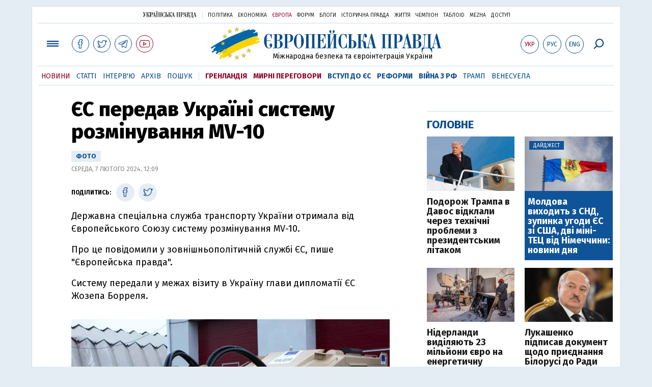

--- FILE ---
content_type: text/html; charset=utf-8
request_url: https://www.eurointegration.com.ua/news/2024/02/7/7179090/
body_size: 8248
content:
<!doctype html><html lang="uk"><head><script async src="https://cdn.onthe.io/io.js/BatfCWqbjmxr"></script>
<script>window._io_config=window._io_config||{},window._io_config["0.2.0"]=window._io_config["0.2.0"]||[],window._io_config["0.2.0"].push({page_url:"https://www.eurointegration.com.ua/news/2024/02/7/7179090/",page_url_canonical:"/news/2024/02/7/7179090/",page_title:"ЄС передав Україні систему розмінування MV-10",page_type:"article",page_language:"ua",article_authors:[],article_categories:["Зброя ЗСУ","Війна з РФ","Боррель"],article_subcategories:["Зброя ЗСУ","Війна з РФ","Боррель"],article_type:"news",article_word_count:"181",article_publication_date:"Wed, 07 Feb 2024 12:09:38 +0200"})</script><title>ЄС передав Україні систему розмінування MV-10 | Європейська правда</title><meta name="viewport" content="width=device-width,initial-scale=1,maximum-scale=1,user-scalable=yes"><link href="https://fonts.googleapis.com/css?family=Fira+Sans:400,400i,700,700i,800,800i&amp;subset=cyrillic" rel="stylesheet"><link rel="stylesheet" href="/misc/v3/index.css?v=26"><link rel="stylesheet" href="/misc/v3/responsive.css?v=18"><script src="/misc/v3/jquery-1.9.1.min.js"></script>
<script src="/misc/v3/common.js?v=15"></script>
<script src="/misc/v3/matchMedia.js"></script>
<script src="/misc/v3/endless_ukr.js?v=3"></script><meta name="google-site-verification" content="tWwp9J-eMNf-6HWgQzkKELIHtAw9jQO63DHPWqBo-rc"><meta name="robots" content="index,follow"><link rel="canonical" href="https://www.eurointegration.com.ua/news/2024/02/7/7179090/"><link rel="amphtml" href="https://www.eurointegration.com.ua/news/2024/02/7/7179090/index.amp"><link rel="alternate" href="https://www.eurointegration.com.ua/news/2024/02/7/7179090/" hreflang="uk"><link rel="alternate" href="https://www.eurointegration.com.ua/rus/news/2024/02/7/7179090/" hreflang="ru"><link rel="alternate" href="https://www.eurointegration.com.ua/eng/news/2024/02/7/7179090/" hreflang="en"><meta property="og:title" content="ЄС передав Україні систему розмінування MV-10"><meta property="og:type" content="article"><meta property="og:url" content="https://www.eurointegration.com.ua/news/2024/02/7/7179090/"><meta property="og:image" content="https://img.eurointegration.com.ua/images/doc/b/c/bcb5d37-3-image-14.jpg"><meta property="og:site_name" content="Європейська правда"><meta property="fb:app_id" content="552500884859152"><meta property="og:description" content="Державна спеціальна служба транспорту України отримала від Європейського Союзу систему розмінування  MV-10."><meta name="twitter:card" content="summary_large_image"><meta name="twitter:site" content="@EuropeanPravda"><meta name="twitter:title" content="ЄС передав Україні систему розмінування MV-10"><meta name="twitter:description" content="Державна спеціальна служба транспорту України отримала від Європейського Союзу систему розмінування  MV-10."><meta name="twitter:image:src" content="https://img.eurointegration.com.ua/images/doc/b/c/bcb5d37-3-image-14.jpg"><script type="application/ld+json">{"@context":"https://schema.org","@type":"NewsArticle","headline":"ЄС передав Україні систему розмінування MV-10","name":"ЄС передав Україні систему розмінування MV-10","datePublished":"2024-02-07T12:09:38+02:00","dateModified":"2024-02-07T12:09:38+02:00","description":"Державна спеціальна служба транспорту України отримала від Європейського Союзу систему розмінування  MV-10.","mainEntityOfPage":{"@type":"WebPage","@id":"https://www.eurointegration.com.ua/news/2024/02/7/7179090/"},"author":{"@type":"Organization","name":"Європейська правда"},"image":{"@type":"ImageObject","url":"https://img.eurointegration.com.ua/images/doc/b/c/bcb5d37-3-image-14.jpg","width":"600","height":"402"},"publisher":{"@type":"Organization","name":"Європейська правда","logo":{"@type":"ImageObject","url":"https://img.eurointegration.com.ua/images/publisher-euro-logo.png","width":445,"height":60}}}</script><link title type="application/rss+xml" rel="alternate" href="http://www.eurointegration.com.ua/rss/"><link rel="shortcut icon" href="/favicon.ico"><style>.thumb-wrap{position:relative;padding-bottom:56.25%;height:0;overflow:hidden}.thumb-wrap iframe{position:absolute;top:0;left:0;width:100%;height:100%;border-width:0;outline-width:0}.jc-right:before{content:"\e60e"}.jc-left:before{content:"\e60d"}</style><style type="text/css"><!--.zoomimg:after{background-image:url(https://www.eurointegration.com.ua/files/2/f/2f3dee0-zoom1.svg)!important}@media screen and (min-width:921px){.top_all_sections .top_menu__link:first-child{margin-left:12px;margin-right:12px}.top_options .top_options__item:last-child{margin-left:12px;margin-right:12px}}@media screen and (max-width:600px){.post__social__item{width:36px;min-width:36px}}@media screen and (min-width:780px) and (max-width:920px){.post__social__item{min-width:36px}}.layout_section_inner .content_column{width:95%}@media screen and (max-width:920px){.modal_local{top:98px!important}}.article_main .article__date{font:12px/1.3em fira sans,Arial,sans-serif}.article_img .article__media{margin-right:10px}@media screen and (max-width:920px){.layout_news_inner .right_column_content{display:none}}.article_story_grid .article__date{font:12px/1.3em fira sans,Arial,sans-serif}.article_main .article__subtitle{font:17px/1.1em fira sans,Arial,sans-serif}.article_story_grid .article__title a:after{margin:0 10px}.article_choice .article__title a:after{margin:0 10px}.label{font:22px/1em fira sans,Arial,sans-serif;font-weight:700}.common_content_articles .label{padding-bottom:14px}.news>div.article_img:first-child{margin-top:10px}.post__text ol{list-style:decimal;display:block;margin-block-start:0;margin-block-end:1em;margin-inline-start:0;margin-inline-end:0;padding-inline-start:20px;padding-left:32px}.post__text ol li{position:relative;padding:10px 0 10px 10px}.post__text ul{list-style:none;display:block;margin-block-start:0;margin-block-end:1em;margin-inline-start:0;margin-inline-end:0;padding-inline-start:20px}.post__text ul li{position:relative;padding:10px 0 10px 10px}.post__text ul li:before{content:'';width:9px;height:9px;border-radius:50%;background:#111;position:absolute;left:-18px;top:18px;z-index:2}.advtext_mob{display:block;font-family:proxima_nova_rgregular,Arial,sans-serif;font-size:9px;color:#bbb;text-transform:uppercase;text-align:left;margin-top:5px;margin-bottom:5px}@media screen and (min-width:500px){.advtext_mob{display:none}}.fb_iframe_widget_fluid_desktop,.fb_iframe_widget_fluid_desktop span,.fb_iframe_widget_fluid_desktop iframe{width:100%!important}@media screen and (max-width:920px){.article__topic{width:100%;padding:12px 0;float:none}}.modal-content{font-family:fira,Arial,sans-serif;font-weight:600}@media screen and (max-width:640px){.all-menu__additional{display:block;width:100%;margin-top:10px}.modal_local{overflow:auto;height:100vh}}@media screen and (min-width:1024px){.block_post_small{width:705px;margin:0 auto}}.post__photo img{width:100%;height:auto}.block_side_banner>*{display:none}.block_side_banner>*:not(script):not(style){display:block;margin:0 auto 15px}.post__text h3,.post__text h3 b,.post__text h3 strong,.header1,.header1 b,.header1 strong{font:25px/1.1em fira,Arial,sans-serif;font-weight:600;margin:15px 0 10px;text-align:left!important;background:0 0}.hl,.left_border{background:#e5edf4;padding:20px!important;margin:10px -15px;font-size:19px;line-height:1.3em}.hl_info{background:#fff;border:#cfddeb 1px solid;color:#444;padding:15px!important;margin:10px -15px 10px 15px;font-size:15px}.top_content_article .article_main{height:calc(100% – 15px)}.post__text h3,.post__text h3 b,.post__text h3 strong,.header1,.header1 b,.header1 strong{font:25px/1.1em fira sans,Arial,sans-serif}.post__service_bottom{margin-bottom:20px}.header1,.header1 b,.header1 strong{font-weight:700}--></style><script>$(document).ready(function(){moveTopBanner()}),$(window).resize(function(){moveTopBanner()}).resize();function moveTopBanner(){var $div,mq=window.matchMedia("(min-width: 920px)");mq.matches?($div=$(".top_content > .unit_fpage-banner"),console.log("1"),$div.length&&($div.remove(),$div.eq(0).prependTo(".common_content_articles"))):($div=$(".common_content_articles > .unit_fpage-banner"),console.log("2"),$div.length&&($div.remove(),$div.eq(0).appendTo(".top_content")))}</script><style>.top_content .unit_fpage-banner{order:1;width:100%;padding-left:12px;padding-right:12px}</style><script>(function(i,s,o,g,r,a,m){i.GoogleAnalyticsObject=r,i[r]=i[r]||function(){(i[r].q=i[r].q||[]).push(arguments)},i[r].l=1*new Date,a=s.createElement(o),m=s.getElementsByTagName(o)[0],a.async=1,a.src=g,m.parentNode.insertBefore(a,m)})(window,document,"script","//www.google-analytics.com/analytics.js","ga"),ga("create","UA-554376-13","auto"),ga("send","pageview")</script><script async src="https://pagead2.googlesyndication.com/pagead/js/adsbygoogle.js?client=ca-pub-4177955927398446" crossorigin="anonymous"></script><style>.post__text h2{padding:18px 0 10px;font-size:30px;line-height:1.15em}@media screen and (max-width:480px){.post__text h2{font-size:24px}}</style></head><body><div class="unit_header-banner"></div><header class="header"><div class="layout"><nav class="block block_project_menu"><ul class="project_menu layout_width"><li class="project_menu__item"><a href="//www.pravda.com.ua" class="main_up_logo_ukr">Українська правда</a><li class="project_menu__item"><span class="project_menu__spacer"></span><li class="project_menu__item"><a href="//www.pravda.com.ua" class="project_menu__link">Політика</a><li class="project_menu__item"><a href="//www.epravda.com.ua" class="project_menu__link">Економіка</a><li class="project_menu__item"><a href="//www.eurointegration.com.ua" class="project_menu__link project_menu__link_active">Європа</a><li class="project_menu__item"><a href="//forum.pravda.com.ua" class="project_menu__link">Форум</a><li class="project_menu__item"><a href="//blogs.pravda.com.ua" class="project_menu__link">Блоги</a><li class="project_menu__item"><a href="//www.istpravda.com.ua" class="project_menu__link">Історична правда</a><li class="project_menu__item"><a href="//life.pravda.com.ua" class="project_menu__link">Життя</a><li class="project_menu__item"><a href="//champion.com.ua" class="project_menu__link">Чемпіон</a><li class="project_menu__item"><a href="//tabloid.pravda.com.ua" class="project_menu__link">ТаблоID</a><li class="project_menu__item"><a href="//mezha.media/" class="project_menu__link">Mezha</a><li class="project_menu__item"><a href="//dostup.pravda.com.ua" class="project_menu__link">Доступ</a></ul></nav><div class="header__content"><div class="layout__inner_head"><div class="top_all_sections"><a class="top_menu__link modal_menu_open menu-link" onclick=return!1><span class="icon-menu"></span></a>
<a href="https://www.facebook.com/eupravda" target="_blank" class="top__social__item"><span class="icon-facebook"></span></a>
<a href="https://twitter.com/EuropeanPravda" target="_blank" class="top__social__item"><span class="icon-twitter"></span></a>
<a href="https://t.me/EurointegrationComUA" target="_blank" class="top__social__item"><span class="icon-telegram"></span></a>
<a href="https://www.youtube.com/@EuroPravda" target="_blank" class="top__social__item top__social__item_red"><span class="icon-youtube"></span></a></div><div class="top_options"><a href="/news/2024/02/7/7179090/" class="top_options__item top_options__item_active top_options__item_lang"><span class="options_text">Укр</span></a>
<a href="/rus/news/2024/02/7/7179090/" class="top_options__item top_options__item_lang"><span class="options_text">Рус</span></a>
<a href="/eng/news/2024/02/7/7179090/" class="top_options__item top_options__item_lang"><span class="options_text">Eng</span></a>
<a href="https://www.eurointegration.com.ua/search/" onclick=return!1 class="top_options__item top_options__item_search modal_search_open search-link"><span class="icon-search"></span></a></div><div class="main_logo"><h1><a class="main_logo__link" href="/"><span class="main_logo__symbol"></span><span class="main_logo__image_ukr">Європейська правда</span></a></h1><div class="main_logo__description">Міжнародна безпека та євроінтеграція України</div></div></div><div data-vr-zone="Mobile main menu" class="modal_menu modal_local"><div class="close-link-menu"><div><a onclick=return!1 href><span class="icon-close"></span></a></div></div><div class="layout"><div class="layout__inner"><div class="wide-nav"><ul class="all-menu__main"><li data-vr-contentbox="Навігатор угоди" data-vr-contentbox-url="http://navigator.eurointegration.com.ua" target="_blank" class="all-menu__main__item"><a data-vr-headline href="http://navigator.eurointegration.com.ua" target="_blank" class="all-menu__main__link">Навігатор угоди</a><li data-vr-contentbox="Новини" data-vr-contentbox-url="/news/" class="all-menu__main__item"><a data-vr-headline href="/news/" class="all-menu__main__link">Новини</a><li data-vr-contentbox="Теми" data-vr-contentbox-url="/tags/" class="all-menu__main__item"><a data-vr-headline href="/tags/" class="all-menu__main__link">Теми</a><li data-vr-contentbox="Статті" data-vr-contentbox-url="/articles/" class="all-menu__main__item"><a data-vr-headline href="/articles/" class="all-menu__main__link">Статті</a><li data-vr-contentbox="Інтерв'ю" data-vr-contentbox-url="/interview/" class="all-menu__main__item"><a data-vr-headline href="/interview/" class="all-menu__main__link">Інтерв'ю</a><li data-vr-contentbox="Колонки" data-vr-contentbox-url="/experts/" class="all-menu__main__item"><a data-vr-headline href="/experts/" class="all-menu__main__link">Колонки</a><li data-vr-contentbox="Архів" data-vr-contentbox-url="/archives/" class="all-menu__main__item"><a data-vr-headline href="/archives/" class="all-menu__main__link">Архів</a><li data-vr-contentbox="Пошук" data-vr-contentbox-url="/search/" class="all-menu__main__item"><a data-vr-headline href="/search/" class="all-menu__main__link">Пошук</a></ul><ul class="all-menu__sections"><li class="all-menu__sections__item"><a href="/tags/5f117c6c1f271/" class="all-menu__sections__link top_menu__link_selected_red">Гренландія</a><li class="all-menu__sections__item"><a href="/tags/peace-talks/" class="all-menu__sections__link top_menu__link_selected_red">Мирні переговори</a><li class="all-menu__sections__item"><a href="/tags/eu-ukraine/" class="all-menu__sections__link">Вступ до ЄС</a><li class="all-menu__sections__item"><a href="/tags/reforms/" class="all-menu__sections__link">Реформи</a><li class="all-menu__sections__item"><a href="/tags/russian-crisis/" class="all-menu__sections__link">Війна з РФ</a><li class="all-menu__sections__item"><a href="/tags/trump/" class="all-menu__sections__link">Трамп</a><li class="all-menu__sections__item"><a href="/tags/venezuela/" class="all-menu__sections__link">Венесуела</a></ul><ul class="all-menu__additional"><li class="all-menu__additional__item"><a href="//www.pravda.com.ua" class="all-menu__additional__link">Українська правда</a><li class="all-menu__additional__item"><a href="//www.epravda.com.ua" class="all-menu__additional__link">Економіка</a><li class="all-menu__additional__item"><a href="//www.eurointegration.com.ua" class="all-menu__additional__link all-menu__additional__link_active">Європа</a><li class="all-menu__additional__item"><a href="//forum.pravda.com.ua" class="all-menu__additional__link">Форум</a><li class="all-menu__additional__item"><a href="//blogs.pravda.com.ua" class="all-menu__additional__link">Блоги</a><li class="all-menu__additional__item"><a href="//www.istpravda.com.ua" class="all-menu__additional__link">Історична правда</a><li class="all-menu__additional__item"><a href="//life.pravda.com.ua" class="all-menu__additional__link">Життя</a><li class="all-menu__additional__item"><a href="//tabloid.pravda.com.ua" class="all-menu__additional__link">ТаблоID</a><li class="all-menu__additional__item"><a href="//mezha.media/" class="all-menu__additional__link">Mezha</a><li class="all-menu__additional__item"><a href="//dostup.pravda.com.ua" class="all-menu__additional__link">Доступ</a></ul><div class="menu-social"><a class="menu-social__item" href="https://www.facebook.com/eupravda" target="_blank"><span class="icon-facebook"></span></a>
<a class="menu-social__item" href="https://twitter.com/EuropeanPravda" target="_blank"><span class="icon-twitter"></span></a>
<a class="menu-social__item" href="https://t.me/EurointegrationComUA" target="_blank"><span class="icon-telegram"></span></a>
<a class="menu-social__item menu-social__item_red" href="https://www.youtube.com/@EuroPravda" target="_blank"><span class="icon-youtube"></span></a></div></div></div></div></div><div class="modal modal_search modal_local"><div class="close-link close-link-search"><div><a onclick=return!1 href><span class="icon-close"></span></a></div></div><div class="layout"><div class="dialog dialog_search"><div class="search-container"><form action="https://www.eurointegration.com.ua/search/" method="get"><div class="search-form"><div><input name="search" class="search-field" type="text" placeholder="Що ви шукаєте?"></div><div><input class="search-button" type="submit" value="Знайти"></div></div></form></div></div></div></div></div><div id="current_id" style="display:none">7179090</div><nav data-vr-zone="Main menu" class="block block_menu"><div class="layout__width"><div class="nav-wrapper priority-nav"><ul class="top_menu"><li data-vr-contentbox="Новини" data-vr-contentbox-url="/news/" class="top_menu__item"><a data-vr-headline href="/news/" class="top_menu__link top_menu__link_active">Новини</a><li data-vr-contentbox="Статті" data-vr-contentbox-url="/articles/" class="top_menu__item"><a data-vr-headline href="/articles/" class="top_menu__link">Статті</a><li data-vr-contentbox="Інтерв'ю" data-vr-contentbox-url="/interview/" class="top_menu__item"><a data-vr-headline href="/interview/" class="top_menu__link">Інтерв'ю</a><li data-vr-contentbox="Архів" data-vr-contentbox-url="/archives/" class="top_menu__item"><a data-vr-headline href="/archives/" class="top_menu__link">Архів</a><li data-vr-contentbox="Пошук" data-vr-contentbox-url="/search/" class="top_menu__item"><a data-vr-headline href="/search/" class="top_menu__link">Пошук</a><li class="top_menu__item"><span class="top_menu__spacer"></span><li class="top_menu__item"><a href="/tags/5f117c6c1f271/" id="7112246" class="top_menu__link top_menu__link_selected_red">Гренландія</a><li class="top_menu__item"><a href="/tags/peace-talks/" id="7205977" class="top_menu__link top_menu__link_selected_red">Мирні переговори</a><li class="top_menu__item"><a href="/tags/eu-ukraine/" id="7134960" class="top_menu__link top_menu__link_selected">Вступ до ЄС</a><li class="top_menu__item"><a href="/tags/reforms/" id="7212963" class="top_menu__link top_menu__link_selected">Реформи</a><li class="top_menu__item"><a href="/tags/russian-crisis/" id="7133593" class="top_menu__link top_menu__link_selected">Війна з РФ</a><li class="top_menu__item"><a href="/tags/trump/" id="7079497" class="top_menu__link">Трамп</a><li class="top_menu__item"><a href="/tags/venezuela/" id="7092440" class="top_menu__link">Венесуела</a></ul></div></div></nav></div></div></header><div class="layout layout_main layout_news" id="endless7179090"><div class="layout_news_inner"><div class="article_content"><div class="content_news_column"><article class="post"><header class="post__header"><h1 class="post__title">ЄС передав Україні систему розмінування MV-10</h1><div class="post__time"><em>фото</em><br>Середа, 7 лютого 2024, 12:09</div></header><div class="block_post"><aside class="post__service"><div class="post__statistic"></div><script type="text/javascript">function fb_share(share_url){FB.ui({method:"share",href:share_url},function(){})}function tw_share(share_url,share_title){var loc=share_url,title=encodeURIComponent(share_title);window.open("https://twitter.com/share?url="+loc+"&text="+encodeURIComponent(share_title)+"&via=EuropeanPravda&","twitterwindow","height=450, width=550, top="+($(window).height()/2-225)+", left="+$(window).width()/2+", toolbar=0, location=0, menubar=0, directories=0, scrollbars=0")}</script><div class="post__social post__social_top"><span class="post__social_text">Поділитись:</span>
<a href="https://www.facebook.com/sharer/sharer.php?u=https://www.eurointegration.com.ua/news/2024/02/7/7179090/" class="post__social__item post__social__item_facebook" target="_blank"><span class="icon icon-facebook"></span></a>
<a href onclick='return tw_share("https://www.eurointegration.com.ua/news/2024/02/7/7179090/","ЄС передав Україні систему розмінування MV-10"),!1' class="post__social__item post__social__item_twitter"><span class="icon icon-twitter"></span></a></div></aside><div class="post__text" data-io-article-url="https://www.eurointegration.com.ua/news/2024/02/7/7179090/"><p>Державна спеціальна служба транспорту України отримала від Європейського Союзу систему розмінування MV-10.<p>Про це повідомили у зовнішньополітичній службі ЄС, пише "Європейська правда".<p>Систему передали у межах візиту в Україну глави дипломатії ЄС Жозепа Борреля.<div class="image-box image-box_center" style="max-width:625px"><img alt="&nbsp;" src="https://img.eurointegration.com.ua/images/doc/9/a/9af0a36-gfubxqvxcaa-foq.jpg" title><div class="image-box__caption" style="text-align:center">Josep Borrell/Twitter</div></div><div class="image-box image-box_center" style="max-width:625px"><img alt="&nbsp;" src="https://img.eurointegration.com.ua/images/doc/a/3/a3f1206-gfubxqvxwaasadq.jpg" title><div class="image-box__caption" style="text-align:center">Josep Borrell/Twitter</div><div class="image-box__author"></div></div><p>Система розмінування MV-10 знешкоджує протипіхотні та протитанкові міни, а також інші боєприпаси, що не розірвалися, і особливо добре підходить для очищення великих територій.&nbsp;</p><style>.mobile-only-ads{display:none}@media only screen and (max-width:767px){.mobile-only-ads{display:flex;justify-content:center;align-items:center;width:100%}}</style><div class="mobile-only-ads"><ins class="adsbygoogle" style="display:inline-block;width:300px;height:250px" data-ad-client="ca-pub-4177955927398446" data-ad-slot="9881430300"></ins>
<script>(adsbygoogle=window.adsbygoogle||[]).push({})</script></div><p>Система здатна розміновувати до 4 тисяч квадратних метрів на годину, в тому числі на крутих схилах.&nbsp;Завдяки дистанційному управлінню вона безпечна в експлуатації.&nbsp;<p>Підтримка ЄС у розмінуванні також включає спеціальний навчальний курс для українських операторів, які працюватимуть з MV-10.<p>Це остання поставка в межах пакета підтримки ЄС на суму 25 мільйонів євро для гуманітарного розмінування в Україні, оголошеного на саміті Україна-ЄС у лютому 2023 року.&nbsp;<p>Пакет призначений для задоволення нагальних потреб українських державних операторів протимінної діяльності.<p>"Для нас велика честь зробити роботу українських саперів безпечнішою та ефективнішою за допомогою цього європейського обладнання. Разом ми можемо допомогти врятувати життя і сприяти кращому майбутньому України",&nbsp;&ndash; прокоментував Боррель.<p>Жозеп Боррель у вівторок <a href="/news/2024/02/6/7179001/"><strong>прибув до Києва</strong></a> з четвертим від початку повномасштабного вторгнення РФ візитом.<p>У середу Боррелю довелося провести <a href="/news/2024/02/7/7179074/"><strong>ранок в укритті</strong></a> через масовану ракетну атаку РФ.</div><div class="post__subscribe_bottom"><div class="post__subscribe_text">Підписуйся на "Європейську правду"!</div><div class="post__subscribe_wrapper"><a class="post__subscribe__item" href="https://www.facebook.com/eupravda" target="_blank"><span class="icon-facebook"></span></a>
<a class="post__subscribe__item" href="https://twitter.com/EuropeanPravda" target="_blank"><span class="icon-twitter"></span></a>
<a class="post__subscribe__item" href="https://t.me/EurointegrationComUA" target="_blank"><span class="icon-telegram"></span></a>
<a class="post__subscribe__item post__subscribe__item_red" href="https://www.youtube.com/@EuroPravda" target="_blank"><span class="icon-youtube"></span></a></div></div><div class="post__report">Якщо ви помітили помилку, виділіть необхідний текст і натисніть Ctrl + Enter, щоб повідомити про це редакцію.</div><div class="post__tags"><span class="post__tags__item"><a href="/tags/zbroya/">Зброя ЗСУ</a></span>
<span class="post__tags__item"><a href="/tags/russian-crisis/">Війна з РФ</a></span>
<span class="post__tags__item"><a href="/tags/5d9c735f44b02/">Боррель</a></span></div><div class="advtext">Реклама:</div><ins class="adsbygoogle" style="display:block" data-ad-client="ca-pub-4177955927398446" data-ad-slot="7086911854" data-ad-format="auto" data-full-width-responsive="true"></ins>
<script>(adsbygoogle=window.adsbygoogle||[]).push({})</script><aside class="block_choice_mobile"></aside><div class="article_300_banner_mobile"></div><a name="comments"></a><div class="fb-comments" data-href="https://www.eurointegration.com.ua/news/2024/02/7/7179090/" data-width="100%" data-numposts="2" data-colorscheme="light"></div></div></article></div></div><aside class="right_article_column"><div class="right_column_content"><div class="main_300_banner"><div class="block_side_banner"></div></div><div class="block_news block_news_side_top"><h2 class="label"><span>Головне</span></h2><div class="block_news_side_top__inner"><div class="article article_choice"><div class="article__body"><div class="article__media"><img src="https://img.eurointegration.com.ua/images/doc/3/b/3b05e88-4.jpg" alt class="article__img" width="220" height="137"></div><h3 class="article__title"><a href="/news/2026/01/21/7229484/">Подорож Трампа в Давос відклали через технічні проблеми з президентським літаком</a></h3></div></div><div class="article article_choice article_choice_bg"><div class="article__body"><div class="article__media"><img src="https://img.eurointegration.com.ua/images/doc/7/a/7a98fda---------2.jpeg" alt class="article__img" width="220" height="136"><div class="article__label"><span>Дайджест</span></div></div><h3 class="article__title"><a href="/news/2026/01/20/7229478/">Молдова виходить з СНД, зупинка угоди ЄС зі США, дві міні-ТЕЦ від Німеччини: новини дня</a></h3></div></div><div class="article article_choice"><div class="article__body"><div class="article__media"><img src="https://img.eurointegration.com.ua/images/doc/d/b/dbb7c33-g-h4-ffxkaa2pal.jpeg" alt class="article__img" width="220" height="136"></div><h3 class="article__title"><a href="/news/2026/01/20/7229473/">Нідерланди виділяють 23 мільйони євро на енергетичну підтримку України</a></h3></div></div><div class="article article_choice"><div class="article__body"><div class="article__media"><img src="https://img.eurointegration.com.ua/images/doc/8/a/8aa7160---.jpg" alt class="article__img" width="220" height="136"></div><h3 class="article__title"><a href="/news/2026/01/20/7229460/">Лукашенко підписав документ щодо приєднання Білорусі до Ради миру Трампа</a></h3></div></div></div></div><div class="block_news block_news_side"><div class="block__head"><h2 class="label"><a href="/news/">Останні новини</a></h2></div><div class="news"><div class="article article_news article_bold"><div class="article__time">07:35</div><div class="article__title"><a href="/news/2026/01/21/7229484/">Подорож Трампа в Давос відклали через технічні проблеми з президентським літаком</a></div></div><div class="article article_news"><div class="article__time">07:23</div><div class="article__title"><a href="/news/2026/01/21/7229483/">Трамп заявив, що Росія і Україна почергово виявляються неготовими закінчити війну</a></div></div><div class="article article_news article_bold"><div class="article__time">22:04</div><div class="article__title"><a href="/news/2026/01/20/7229481/">Трамп заявив, що зробив для НАТО більше, "ніж будь-хто"</a></div></div><div class="article article_news"><div class="article__time">21:51</div><div class="article__title"><a href="/news/2026/01/20/7229480/">Качка: США та Україна погодили на робочому рівні угоду на $800 млрд, але є виклик</a></div></div><div class="article article_news"><div class="article__time">21:43</div><div class="article__title"><a href="/news/2026/01/20/7229479/">Бабіш: дискусія про постачання літаків Україні зайва, вони потрібні нам</a></div></div><div class="article article_news article_img"><div class="article__media"><img src="https://img.eurointegration.com.ua/images/doc/7/a/7a98fda---------2.jpeg" alt class="article__img" width="220" height="136"></div><div class="article__title"><a href="/news/2026/01/20/7229478/"><em>Дайджест</em>Молдова виходить з СНД, зупинка угоди ЄС зі США, дві міні-ТЕЦ від Німеччини: новини дня</a></div></div><div class="article article_news"><div class="article__time">21:14</div><div class="article__title"><a href="/news/2026/01/20/7229477/">Віткофф у Давосі зустрівся з посланцем Путіна </a></div></div></div><div class="link_more"><a href="/news/">Усі новини</a></div></div><div data-vr-zone="Choice" class="block_news block_choice_side"><h2 class="label"><span>Вибір редактора</span></h2><div class="block_choice_side__inner"><div data-vr-contentbox='"Ліквідація Молдови" чи план вступу в ЄС? Навіщо Санду заговорила про приєднання до Румунії' data-vr-contentbox-url="/articles/2026/01/14/7229005/" class="article article_story_grid"><div class="article__body"><div class="article__media"><img src="https://img.eurointegration.com.ua/images/doc/a/9/a95c5ef-sandu-dan-unirea-705_400x224.jpg" width="400" height="224" alt class="article__img"></div><div class="article__content"><h3 class="article__title"><a data-vr-headline href="/articles/2026/01/14/7229005/">"Ліквідація Молдови" чи план вступу в ЄС? Навіщо Санду заговорила про приєднання до Румунії</a></h3><div class="article__date">14 січня 2026 — <a href="/authors/sydorenko/">Сергій Сидоренко</a>, Європейська правда</div></div></div></div></div></div></div></aside></div><div class="news_divide-banner"></div></div><div id="this_page" style="display:none">7179090</div><div id="ids" style="display:none"></div><div id="endless"></div><script type="text/javascript" src="https://platform.twitter.com/widgets.js"></script>
<script>var url_title_arr=[];url_title_arr[7179090]=[],url_title_arr[7179090].url="https://www.eurointegration.com.ua/news/2024/02/7/7179090/",url_title_arr[7179090].title="ЄС передав Україні систему розмінування MV-10"</script><footer class="footer" id="footer"><div class="layout layout__inner_footer"><div class="footer__content"><div class="bottom_logo"><span class="bottom_logo__image_ukr">Європейська правда</span></div><div class="footer__text"><p>© 2014-2024, Європейська правда, eurointegration.com.ua <b>(<a href="https://www.eurointegration.com.ua/about/"><u>детальніше про нас</u></a>)</b>.<br>E-mail&nbsp;редакції:&nbsp;<a href="mailto:editors@eurointegration.com.ua">editors@eurointegration.com.ua</a><p>Використання новин з сайту дозволено лише за умови посилання (гіперпосилання) на "Європейську правду", www.eurointegration.com.ua. Републікація повного тексту статей, інтерв'ю та колонок - <b>заборонена</b>.<p>Матеріали з позначкою <b>PROMOTED</b> або <b>ЗА ПІДТРИМКИ</b> публікуються на правах реклами.<p>Суб'єкт у сфері онлайн-медіа; ідентифікатор медіа – R40-02162.<p>Всі матеріали, які розміщені на цьому сайті із посиланням на агентство <span style="text-decoration:underline"><a href="https://interfax.com.ua/" rel="nofollow noopener noreferrer" target="_blank">"Інтерфакс-Україна"</a></span>, не підлягають подальшому відтворенню та/чи розповсюдженню в будь-якій формі, інакше як з письмового дозволу агентства "Інтерфакс-Україна".<p>Проєкт втілюється за підтримки міжнародних донорів, основне фінансування надає <b>National Endowment for Democracy</b>. Донори не мають впливу на зміст публікацій та можуть із ними не погоджуватися, відповідальність за оцінки несе виключно редакція.</div><div class="footer_partners"><div class="footer_partners_item"><img alt src="https://img.eurointegration.com.ua/images/doc/3/f/3fcf45e-ned.gif" title></div><div class="footer_partners_item"><a href="https://euaci.eu/"><img alt src="https://img.eurointegration.com.ua/images/doc/5/4/54a088b-euaci-logo-rgb-2-5.png" title></a></div><div class="footer_partners_item"><img alt src="https://img.eurointegration.com.ua/images/doc/5/b/5bb5a2e-en-fundedbyeu.png" title></div></div><div></div></div></div></footer><script src="/misc/v3/priority-nav.js"></script>
<script>$(document).ready(function(){var wrapper=document.querySelector(".nav-wrapper"),nav=priorityNav.init({mainNavWrapper:".nav-wrapper",mainNav:".top_menu",navDropdownLabel:"...",navDropdownClassName:"nav__dropdown",navDropdownToggleClassName:"nav__dropdown-toggle"})})</script><div id="fb-root"></div><script>window.fbAsyncInit=function(){FB.init({appId:"552500884859152",autoLogAppEvents:!0,xfbml:!0,version:"v2.12"})},function(d,s,id){var js,fjs=d.getElementsByTagName(s)[0];if(d.getElementById(id))return;js=d.createElement(s),js.id=id,js.src="https://connect.facebook.net/uk_UA/sdk.js#xfbml=1&version=v2.12&appId=552500884859152&autoLogAppEvents=1",fjs.parentNode.insertBefore(js,fjs)}(document,"script","facebook-jssdk")</script><script async src='https://cdn.onthe.io/io.js/BatfCWqbjmxr'></script>
<script type="text/javascript" src="/misc/v2/erukr.js?v=2"></script>
<script type="text/javascript">var pp_gemius_identifier="zCgwPbB4p7cScqACXT63n.Vn7MPF0kPxXdwVvDIYF3..K7";function gemius_pending(i){window[i]=window[i]||function(){var x=window[i+"_pdata"]=window[i+"_pdata"]||[];x[x.length]=Array.prototype.slice.call(arguments,0)}}(function(cmds){for(var c;c=cmds.pop();)gemius_pending(c)})(["gemius_cmd","gemius_hit","gemius_event","gemius_init","pp_gemius_hit","pp_gemius_event","pp_gemius_init"]),window.pp_gemius_cmd=window.pp_gemius_cmd||window.gemius_cmd,function(d,t){try{var gt=d.createElement(t),s=d.getElementsByTagName(t)[0],l="http"+(location.protocol=="https:"?"s":"");gt.setAttribute("async","async"),gt.setAttribute("defer","defer"),gt.src=l+"://gaua.hit.gemius.pl/xgemius.min.js",s.parentNode.insertBefore(gt,s)}catch{}}(document,"script")</script></body></html>

--- FILE ---
content_type: text/html; charset=utf-8
request_url: https://www.google.com/recaptcha/api2/aframe
body_size: 254
content:
<!DOCTYPE HTML><html><head><meta http-equiv="content-type" content="text/html; charset=UTF-8"></head><body><script nonce="8ibRwiEq0kmsbmN9ShdexQ">/** Anti-fraud and anti-abuse applications only. See google.com/recaptcha */ try{var clients={'sodar':'https://pagead2.googlesyndication.com/pagead/sodar?'};window.addEventListener("message",function(a){try{if(a.source===window.parent){var b=JSON.parse(a.data);var c=clients[b['id']];if(c){var d=document.createElement('img');d.src=c+b['params']+'&rc='+(localStorage.getItem("rc::a")?sessionStorage.getItem("rc::b"):"");window.document.body.appendChild(d);sessionStorage.setItem("rc::e",parseInt(sessionStorage.getItem("rc::e")||0)+1);localStorage.setItem("rc::h",'1768974176264');}}}catch(b){}});window.parent.postMessage("_grecaptcha_ready", "*");}catch(b){}</script></body></html>